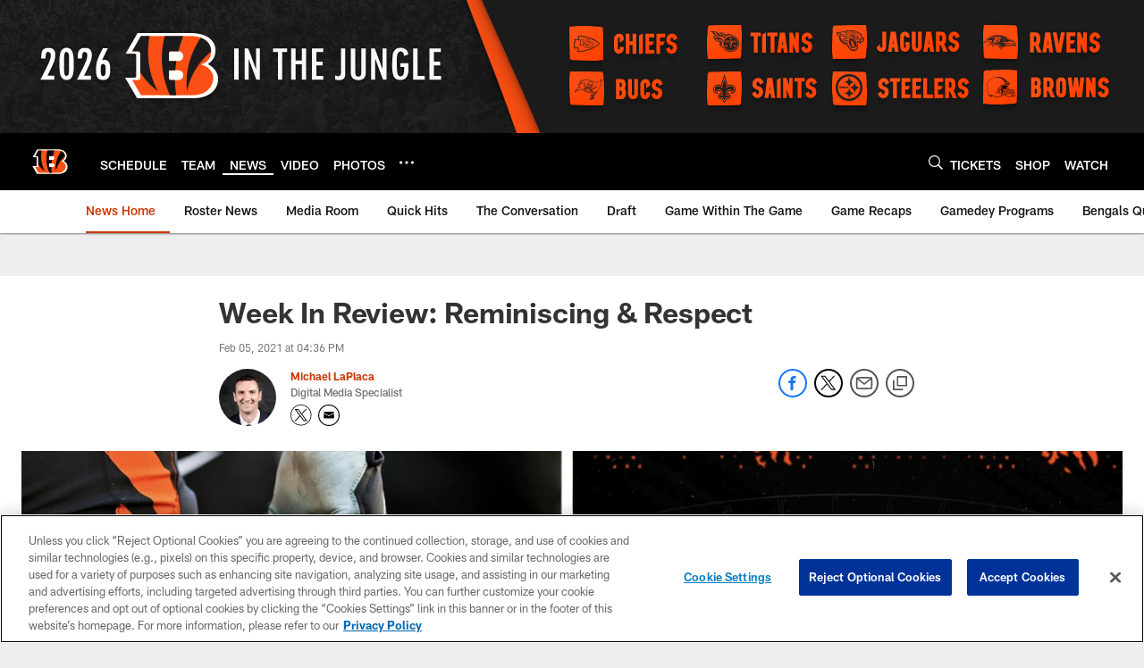

--- FILE ---
content_type: text/html; charset=utf-8
request_url: https://www.google.com/recaptcha/api2/aframe
body_size: 269
content:
<!DOCTYPE HTML><html><head><meta http-equiv="content-type" content="text/html; charset=UTF-8"></head><body><script nonce="nD5qSWDvuPJ_m7wEw4SXHg">/** Anti-fraud and anti-abuse applications only. See google.com/recaptcha */ try{var clients={'sodar':'https://pagead2.googlesyndication.com/pagead/sodar?'};window.addEventListener("message",function(a){try{if(a.source===window.parent){var b=JSON.parse(a.data);var c=clients[b['id']];if(c){var d=document.createElement('img');d.src=c+b['params']+'&rc='+(localStorage.getItem("rc::a")?sessionStorage.getItem("rc::b"):"");window.document.body.appendChild(d);sessionStorage.setItem("rc::e",parseInt(sessionStorage.getItem("rc::e")||0)+1);localStorage.setItem("rc::h",'1768745810901');}}}catch(b){}});window.parent.postMessage("_grecaptcha_ready", "*");}catch(b){}</script></body></html>

--- FILE ---
content_type: text/javascript; charset=utf-8
request_url: https://auth-id.bengals.com/accounts.webSdkBootstrap?apiKey=4_CPcIRH6iHJSRyNBBdhs8cg&pageURL=https%3A%2F%2Fwww.bengals.com%2Fnews%2Fweek-in-review-reminiscing-respect&sdk=js_latest&sdkBuild=18435&format=json
body_size: 417
content:
{
  "callId": "019bd17723ed70bca26565c0aea2e56b",
  "errorCode": 0,
  "apiVersion": 2,
  "statusCode": 200,
  "statusReason": "OK",
  "time": "2026-01-18T14:16:44.792Z",
  "hasGmid": "ver4"
}